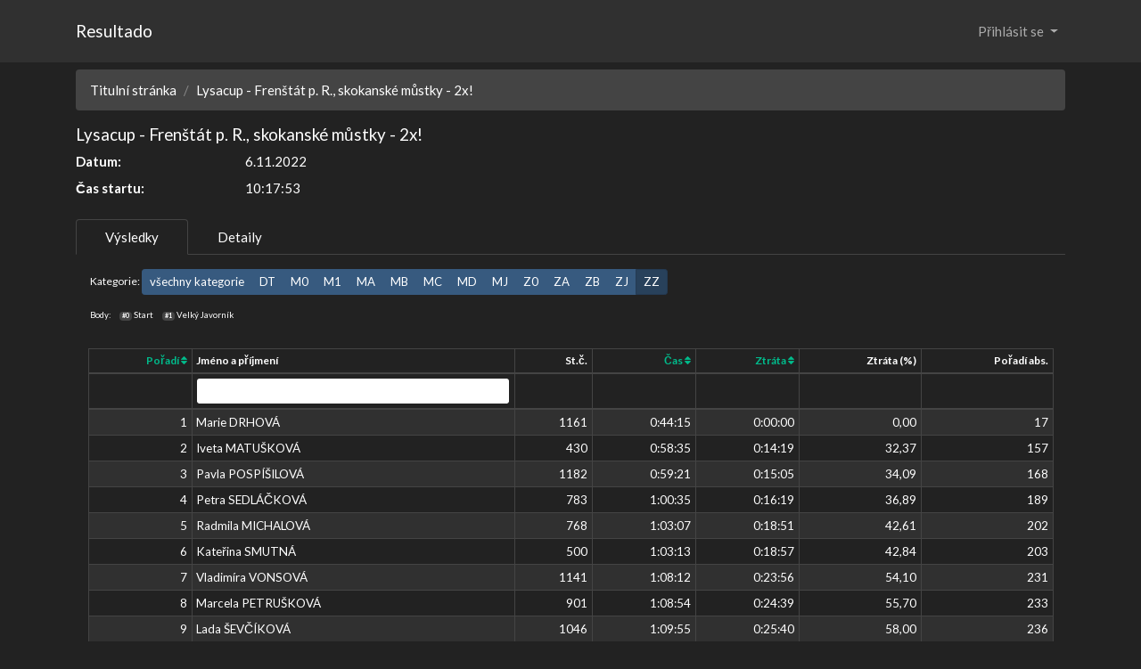

--- FILE ---
content_type: text/html; charset=utf-8
request_url: https://resultado.cz/race/results/169?trackid=176&catid=ZZ
body_size: 4692
content:
<!DOCTYPE html>
<html>
<head>
    <meta charset="UTF-8">
    <meta name="description" content="">
    <meta name="viewport" content="width=device-width, initial-scale=1">
    <meta name="google-site-verification" content="6U7JAVvRD10vM4tHgvKFevDHqUh8Vh9RwrQl62IiJyg"/>

    <title>Resultado :: Výsledkový servis</title>

    <script src="https://code.jquery.com/jquery-3.6.0.min.js"
            integrity="sha256-/xUj+3OJU5yExlq6GSYGSHk7tPXikynS7ogEvDej/m4=" crossorigin="anonymous"></script>
    <script src="https://code.jquery.com/ui/1.12.1/jquery-ui.min.js"
            integrity="sha256-VazP97ZCwtekAsvgPBSUwPFKdrwD3unUfSGVYrahUqU=" crossorigin="anonymous"></script>
    <link rel="stylesheet" href="https://code.jquery.com/ui/1.12.1/themes/base/jquery-ui.css">
    <link rel="stylesheet" href="https://cdn.jsdelivr.net/npm/bootswatch@4.5.2/dist/darkly/bootstrap.min.css" integrity="sha384-nNK9n28pDUDDgIiIqZ/MiyO3F4/9vsMtReZK39klb/MtkZI3/LtjSjlmyVPS3KdN" crossorigin="anonymous">
<!--    <link rel="stylesheet" href="https://cdn.jsdelivr.net/npm/bootstrap@4.6.1/dist/css/bootstrap.min.css"
          integrity="sha384-zCbKRCUGaJDkqS1kPbPd7TveP5iyJE0EjAuZQTgFLD2ylzuqKfdKlfG/eSrtxUkn" crossorigin="anonymous"> -->
    <link rel="stylesheet"
          href="https://cdnjs.cloudflare.com/ajax/libs/bootstrap-icons/1.7.2/font/bootstrap-icons.min.css"
          integrity="sha512-1fPmaHba3v4A7PaUsComSM4TBsrrRGs+/fv0vrzafQ+Rw+siILTiJa0NtFfvGeyY5E182SDTaF5PqP+XOHgJag=="
          crossorigin="anonymous" referrerpolicy="no-referrer"/>
    <script src="https://cdn.jsdelivr.net/npm/bootstrap@4.6.1/dist/js/bootstrap.bundle.min.js"
            integrity="sha384-fQybjgWLrvvRgtW6bFlB7jaZrFsaBXjsOMm/tB9LTS58ONXgqbR9W8oWht/amnpF"
            crossorigin="anonymous"></script>
    <link rel="stylesheet" href="/www/css/datagrid.css">
    <script src="https://cdn.jsdelivr.net/npm/nette.ajax.js@2.3.0/nette.ajax.js"></script>
    <script src="https://use.fontawesome.com/e5bf5c5125.js"></script>
    <script src="https://cdn.jsdelivr.net/npm/ublaboo-datagrid@6.2.24/assets/datagrid.js"></script>
    <script src="https://cdn.jsdelivr.net/npm/nette-forms@3.0.4/src/assets/netteForms.min.js"></script>
    <!-- It is recommended to include this JS file with just a few bits. It refreshes URL on non ajax request -->
    <script src="https://cdn.jsdelivr.net/npm/ublaboo-datagrid@6.2.24/assets/datagrid-instant-url-refresh.js"></script>
    <!-- Use this little extension for ajax spinners -->
    <script src="https://cdn.jsdelivr.net/npm/ublaboo-datagrid@6.2.24/assets/datagrid-spinners.js"></script>
    <script src="https://use.fontawesome.com/e5bf5c5125.js"></script>

    <link rel="shortcut icon" href="/favicon.ico">
</head>

<body>
<nav class="navbar navbar-expand-lg navbar-dark bg-dark">
    <div class="container">
        <a href="/index.php" class="navbar-brand">Resultado</a>
        <button class="navbar-toggler" type="button" data-toggle="collapse" data-target="#navbarSupportedContent"
                aria-controls="navbarSupportedContent" aria-expanded="false" aria-label="Toggle navigation">
            <span class="navbar-toggler-icon"></span>
        </button>

        <div class="collapse navbar-collapse" id="navbarSupportedContent">
            <ul class="navbar-nav mr-auto">
            </ul>
            <ul class="nav navbar-nav justify-content-end ml-auto">
                <li class="nav-item dropdown">
                    <a class="nav-link dropdown-toggle" href="#" id="loginDropdown" role="button"
                       data-toggle="dropdown" aria-haspopup="true" aria-expanded="false">
                        Přihlásit se
                    </a>
                    <div class="dropdown-menu bg-dark text-white" aria-labelledby="loginDropdown">
                        <div class="container">
                            <div class="row">
                                <div class="col">
<form action="/race/results/169?trackid=176&amp;catid=ZZ" method="post" id="frm-loginControl-loginForm">


<div class="form-group required">
	<label for="frm-loginControl-loginForm-username" class="required">Uživatel</label>

	<input type="text" name="username" class="form-control text" id="frm-loginControl-loginForm-username" required data-nette-rules='[{"op":":filled","msg":"This field is required."}]'>
</div>

<div class="form-group required">
	<label for="frm-loginControl-loginForm-password" class="required">Heslo</label>

	<input type="password" name="password" class="form-control text" id="frm-loginControl-loginForm-password" required data-nette-rules='[{"op":":filled","msg":"This field is required."}]'>
</div>

<div class="form-group">
	

	<div class="form-check"><label class="form-check-label" for="frm-loginControl-loginForm-remember"><input type="checkbox" name="remember" class="form-check-input" id="frm-loginControl-loginForm-remember">Zapamatuj si mě na tomto počítači</label></div>
</div>

<div class="form-group">
	

	<input type="submit" name="send" class="btn btn-primary button" value="Přihlásit">
</div>


<input type="hidden" name="_do" value="loginControl-loginForm-submit">
</form>
                                    <div class="dropdown-divider"></div>
                                    <a href="/admin/sign/forgotten-password" class="dropdown-item text-white" data-toggle="modal" data-target="#forgottenModal">Zapomenuté heslo</a>
                                </div>
                            </div>
                        </div>
                    </div>
                </li>
            </ul>
        </div>
    </div>
</nav><div class="container mb-3">

    <div class="row mt-2">
        <div class="col">
    <div>
    <nav aria-label="breadcrumb">
        <ol class="breadcrumb">
            <li class="breadcrumb-item"><a href="/index.php">Titulní stránka</a></li>
            <li class="breadcrumb-item">Lysacup - Frenštát p. R., skokanské můstky - 2x!</li>
        </ol>
    </nav>
    <h5>Lysacup - Frenštát p. R., skokanské můstky - 2x!</h5>
    <dl class="row">
        <dt class="col-sm-2">Datum:</dt>
        <dd class="col-sm-10">6.11.2022</dd>
            <dt class="col-sm-2">Čas startu:</dt>
            <dd class="col-sm-10">10:17:53</dd>
    </dl>
    <ul class="nav nav-tabs">
            <li class="nav-item">
                <a href="/race/results/169?trackid=176" class="nav-link active">Výsledky</a>
            </li>
            <li class="nav-item">
                <a href="/race/default/169?trackid=176" class="nav-link">Detaily</a>
            </li>
    </ul>
<div class="mx-3 mt-3 small">
<div class="mt-3">Kategorie:
    <div class="btn-group btn-group-sm">
        <a class="btn btn-primary" href="/race/results/169?trackid=176">všechny kategorie</a>
        <a class="btn btn-primary" href="/race/results/169?trackid=176&amp;catid=DT">DT</a>
        <a class="btn btn-primary" href="/race/results/169?trackid=176&amp;catid=M0">M0</a>
        <a class="btn btn-primary" href="/race/results/169?trackid=176&amp;catid=M1">M1</a>
        <a class="btn btn-primary" href="/race/results/169?trackid=176&amp;catid=MA">MA</a>
        <a class="btn btn-primary" href="/race/results/169?trackid=176&amp;catid=MB">MB</a>
        <a class="btn btn-primary" href="/race/results/169?trackid=176&amp;catid=MC">MC</a>
        <a class="btn btn-primary" href="/race/results/169?trackid=176&amp;catid=MD">MD</a>
        <a class="btn btn-primary" href="/race/results/169?trackid=176&amp;catid=MJ">MJ</a>
        <a class="btn btn-primary" href="/race/results/169?trackid=176&amp;catid=Z0">Z0</a>
        <a class="btn btn-primary" href="/race/results/169?trackid=176&amp;catid=ZA">ZA</a>
        <a class="btn btn-primary" href="/race/results/169?trackid=176&amp;catid=ZB">ZB</a>
        <a class="btn btn-primary" href="/race/results/169?trackid=176&amp;catid=ZJ">ZJ</a>
        <a class="btn btn-primary active" href="/race/results/169?trackid=176&amp;catid=ZZ">ZZ</a>
    </div>
</div>
<div class="mt-3">
    <ul class="list-inline small">
        <li class="list-inline-item">Body:</li>
        <li class="list-inline-item"><span class="badge badge-secondary">#0</span> Start</li>
        <li class="list-inline-item"><span class="badge badge-secondary">#1</span> Velký Javorník</li>
    </ul>
</div>
</div>
<div style="font-size: 90%">
<div class="datagrid datagrid-resultsControl-results" data-refresh-state="/race/results/169?trackid=176&amp;catid=ZZ&amp;do=resultsControl-results-refreshState">
	<div id="snippet-resultsControl-results-grid">
		<form action="/race/results/169?trackid=176&amp;catid=ZZ" method="post" id="frm-resultsControl-results-filter" class="ajax">
			<table class="table table-hover table-striped table-bordered table-sm" id="snippet-resultsControl-results-table">
				<thead>
					<tr>
							<th class="text-right col-poscat">

										<a class="ajax" href="/race/results/169?resultsControl-results-sort%5Bposcat%5D=ASC&amp;trackid=176&amp;catid=ZZ&amp;do=resultsControl-results-sort" id="datagrid-sort-poscat">
			Pořadí

												<i class="fa fa-sort"></i>
										</a>

								<div class="datagrid-column-header-additions">

										<a href="/race/results/169?resultsControl-results-key=poscat&amp;trackid=176&amp;catid=ZZ&amp;do=resultsControl-results-resetColumnFilter" data-datagrid-reset-filter-by-column="poscat" class="hidden ajax" title="Reset filter">
											<i class="fa fa-remove"></i>
										</a>
								</div>
							</th>
							<th class="text-left col-name">

			Jméno a příjmení

								<div class="datagrid-column-header-additions">

										<a href="/race/results/169?resultsControl-results-key=name&amp;trackid=176&amp;catid=ZZ&amp;do=resultsControl-results-resetColumnFilter" data-datagrid-reset-filter-by-column="name" class="hidden ajax" title="Reset filter">
											<i class="fa fa-remove"></i>
										</a>
								</div>
							</th>
							<th class="text-right col-numid">

			St.č.

								<div class="datagrid-column-header-additions">

										<a href="/race/results/169?resultsControl-results-key=numid&amp;trackid=176&amp;catid=ZZ&amp;do=resultsControl-results-resetColumnFilter" data-datagrid-reset-filter-by-column="numid" class="hidden ajax" title="Reset filter">
											<i class="fa fa-remove"></i>
										</a>
								</div>
							</th>
							<th class="text-right col-totaltime">

										<a class="ajax" href="/race/results/169?resultsControl-results-sort%5Btotaltime%5D=ASC&amp;trackid=176&amp;catid=ZZ&amp;do=resultsControl-results-sort" id="datagrid-sort-totaltime">
			Čas

												<i class="fa fa-sort"></i>
										</a>

								<div class="datagrid-column-header-additions">

										<a href="/race/results/169?resultsControl-results-key=totaltime&amp;trackid=176&amp;catid=ZZ&amp;do=resultsControl-results-resetColumnFilter" data-datagrid-reset-filter-by-column="totaltime" class="hidden ajax" title="Reset filter">
											<i class="fa fa-remove"></i>
										</a>
								</div>
							</th>
							<th class="text-right col-diffcat">

										<a class="ajax" href="/race/results/169?resultsControl-results-sort%5Bdiffcat%5D=ASC&amp;trackid=176&amp;catid=ZZ&amp;do=resultsControl-results-sort" id="datagrid-sort-diffcat">
			Ztráta

												<i class="fa fa-sort"></i>
										</a>

								<div class="datagrid-column-header-additions">

										<a href="/race/results/169?resultsControl-results-key=diffcat&amp;trackid=176&amp;catid=ZZ&amp;do=resultsControl-results-resetColumnFilter" data-datagrid-reset-filter-by-column="diffcat" class="hidden ajax" title="Reset filter">
											<i class="fa fa-remove"></i>
										</a>
								</div>
							</th>
							<th class="text-right col-diffcatProc">

			Ztráta (%)

								<div class="datagrid-column-header-additions">

										<a href="/race/results/169?resultsControl-results-key=diffcatProc&amp;trackid=176&amp;catid=ZZ&amp;do=resultsControl-results-resetColumnFilter" data-datagrid-reset-filter-by-column="diffcatProc" class="hidden ajax" title="Reset filter">
											<i class="fa fa-remove"></i>
										</a>
								</div>
							</th>
							<th class="text-right col-pos">

			Pořadí abs.

								<div class="datagrid-column-header-additions">

										<a href="/race/results/169?resultsControl-results-key=pos&amp;trackid=176&amp;catid=ZZ&amp;do=resultsControl-results-resetColumnFilter" data-datagrid-reset-filter-by-column="pos" class="hidden ajax" title="Reset filter">
											<i class="fa fa-remove"></i>
										</a>
								</div>
							</th>
					</tr>
					<tr>
							<th class="text-right col-poscat">
							</th>
							<th class="text-left col-name">


	<input type="text" name="filter[name]" data-autosubmit class="form-control input-sm form-control-sm" id="frm-resultsControl-results-filter-filter-name">

							</th>
							<th class="text-right col-numid">
							</th>
							<th class="text-right col-totaltime">
							</th>
							<th class="text-right col-diffcat">
							</th>
							<th class="text-right col-diffcatProc">
							</th>
							<th class="text-right col-pos">
							</th>
					</tr>
				</thead>

				<tbody id="snippet-resultsControl-results-tbody" >



									<tr data-id="1161" id="snippet-resultsControl-results-item-1161">

											<td class="text-right col-poscat">

				1
											</td>

											<td class="text-left col-name">

				Marie DRHOVÁ
											</td>

											<td class="text-right col-numid">

				1161
											</td>

											<td class="text-right col-totaltime">

				0:44:15
											</td>

											<td class="text-right col-diffcat">

				0:00:00
											</td>

											<td class="text-right col-diffcatProc">

				0,00
											</td>

											<td class="text-right col-pos">

				17
											</td>
									</tr>


									<tr data-id="430" id="snippet-resultsControl-results-item-430">

											<td class="text-right col-poscat">

				2
											</td>

											<td class="text-left col-name">

				Iveta MATUŠKOVÁ
											</td>

											<td class="text-right col-numid">

				430
											</td>

											<td class="text-right col-totaltime">

				0:58:35
											</td>

											<td class="text-right col-diffcat">

				0:14:19
											</td>

											<td class="text-right col-diffcatProc">

				32,37
											</td>

											<td class="text-right col-pos">

				157
											</td>
									</tr>


									<tr data-id="1182" id="snippet-resultsControl-results-item-1182">

											<td class="text-right col-poscat">

				3
											</td>

											<td class="text-left col-name">

				Pavla POSPÍŠILOVÁ
											</td>

											<td class="text-right col-numid">

				1182
											</td>

											<td class="text-right col-totaltime">

				0:59:21
											</td>

											<td class="text-right col-diffcat">

				0:15:05
											</td>

											<td class="text-right col-diffcatProc">

				34,09
											</td>

											<td class="text-right col-pos">

				168
											</td>
									</tr>


									<tr data-id="783" id="snippet-resultsControl-results-item-783">

											<td class="text-right col-poscat">

				4
											</td>

											<td class="text-left col-name">

				Petra SEDLÁČKOVÁ
											</td>

											<td class="text-right col-numid">

				783
											</td>

											<td class="text-right col-totaltime">

				1:00:35
											</td>

											<td class="text-right col-diffcat">

				0:16:19
											</td>

											<td class="text-right col-diffcatProc">

				36,89
											</td>

											<td class="text-right col-pos">

				189
											</td>
									</tr>


									<tr data-id="768" id="snippet-resultsControl-results-item-768">

											<td class="text-right col-poscat">

				5
											</td>

											<td class="text-left col-name">

				Radmila MICHALOVÁ
											</td>

											<td class="text-right col-numid">

				768
											</td>

											<td class="text-right col-totaltime">

				1:03:07
											</td>

											<td class="text-right col-diffcat">

				0:18:51
											</td>

											<td class="text-right col-diffcatProc">

				42,61
											</td>

											<td class="text-right col-pos">

				202
											</td>
									</tr>


									<tr data-id="500" id="snippet-resultsControl-results-item-500">

											<td class="text-right col-poscat">

				6
											</td>

											<td class="text-left col-name">

				Kateřina SMUTNÁ
											</td>

											<td class="text-right col-numid">

				500
											</td>

											<td class="text-right col-totaltime">

				1:03:13
											</td>

											<td class="text-right col-diffcat">

				0:18:57
											</td>

											<td class="text-right col-diffcatProc">

				42,84
											</td>

											<td class="text-right col-pos">

				203
											</td>
									</tr>


									<tr data-id="1141" id="snippet-resultsControl-results-item-1141">

											<td class="text-right col-poscat">

				7
											</td>

											<td class="text-left col-name">

				Vladimíra VONSOVÁ
											</td>

											<td class="text-right col-numid">

				1141
											</td>

											<td class="text-right col-totaltime">

				1:08:12
											</td>

											<td class="text-right col-diffcat">

				0:23:56
											</td>

											<td class="text-right col-diffcatProc">

				54,10
											</td>

											<td class="text-right col-pos">

				231
											</td>
									</tr>


									<tr data-id="901" id="snippet-resultsControl-results-item-901">

											<td class="text-right col-poscat">

				8
											</td>

											<td class="text-left col-name">

				Marcela PETRUŠKOVÁ
											</td>

											<td class="text-right col-numid">

				901
											</td>

											<td class="text-right col-totaltime">

				1:08:54
											</td>

											<td class="text-right col-diffcat">

				0:24:39
											</td>

											<td class="text-right col-diffcatProc">

				55,70
											</td>

											<td class="text-right col-pos">

				233
											</td>
									</tr>


									<tr data-id="1046" id="snippet-resultsControl-results-item-1046">

											<td class="text-right col-poscat">

				9
											</td>

											<td class="text-left col-name">

				Lada ŠEVČÍKOVÁ
											</td>

											<td class="text-right col-numid">

				1046
											</td>

											<td class="text-right col-totaltime">

				1:09:55
											</td>

											<td class="text-right col-diffcat">

				0:25:40
											</td>

											<td class="text-right col-diffcatProc">

				58,00
											</td>

											<td class="text-right col-pos">

				236
											</td>
									</tr>


									<tr data-id="107" id="snippet-resultsControl-results-item-107">

											<td class="text-right col-poscat">

				10
											</td>

											<td class="text-left col-name">

				Ludmila ŠOKALOVÁ
											</td>

											<td class="text-right col-numid">

				107
											</td>

											<td class="text-right col-totaltime">

				1:14:52
											</td>

											<td class="text-right col-diffcat">

				0:30:36
											</td>

											<td class="text-right col-diffcatProc">

				69,15
											</td>

											<td class="text-right col-pos">

				251
											</td>
									</tr>


									<tr data-id="1304" id="snippet-resultsControl-results-item-1304">

											<td class="text-right col-poscat">

				11
											</td>

											<td class="text-left col-name">

				Biskupová VLASTA
											</td>

											<td class="text-right col-numid">

				1304
											</td>

											<td class="text-right col-totaltime">

				1:25:12
											</td>

											<td class="text-right col-diffcat">

				0:40:56
											</td>

											<td class="text-right col-diffcatProc">

				92,51
											</td>

											<td class="text-right col-pos">

				260
											</td>
									</tr>


									<tr data-id="959" id="snippet-resultsControl-results-item-959">

											<td class="text-right col-poscat">

				12
											</td>

											<td class="text-left col-name">

				Chmurová LENKA
											</td>

											<td class="text-right col-numid">

				959
											</td>

											<td class="text-right col-totaltime">

				0:00:00
											</td>

											<td class="text-right col-diffcat">

				0:00:00
											</td>

											<td class="text-right col-diffcatProc">

				0,00
											</td>

											<td class="text-right col-pos">

				261
											</td>
									</tr>


									<tr data-id="790" id="snippet-resultsControl-results-item-790">

											<td class="text-right col-poscat">

				12
											</td>

											<td class="text-left col-name">

				Iveta BALNAROVÁ
											</td>

											<td class="text-right col-numid">

				790
											</td>

											<td class="text-right col-totaltime">

				0:00:00
											</td>

											<td class="text-right col-diffcat">

				0:00:00
											</td>

											<td class="text-right col-diffcatProc">

				0,00
											</td>

											<td class="text-right col-pos">

				261
											</td>
									</tr>


									<tr data-id="28" id="snippet-resultsControl-results-item-28">

											<td class="text-right col-poscat">

				12
											</td>

											<td class="text-left col-name">

				Marie TOMANOVÁ
											</td>

											<td class="text-right col-numid">

				28
											</td>

											<td class="text-right col-totaltime">

				0:00:00
											</td>

											<td class="text-right col-diffcat">

				0:00:00
											</td>

											<td class="text-right col-diffcatProc">

				0,00
											</td>

											<td class="text-right col-pos">

				261
											</td>
									</tr>


									<tr data-id="1212" id="snippet-resultsControl-results-item-1212">

											<td class="text-right col-poscat">

				12
											</td>

											<td class="text-left col-name">

				Marika HANKE
											</td>

											<td class="text-right col-numid">

				1212
											</td>

											<td class="text-right col-totaltime">

				0:00:00
											</td>

											<td class="text-right col-diffcat">

				0:00:00
											</td>

											<td class="text-right col-diffcatProc">

				0,00
											</td>

											<td class="text-right col-pos">

				261
											</td>
									</tr>


									<tr data-id="869" id="snippet-resultsControl-results-item-869">

											<td class="text-right col-poscat">

				12
											</td>

											<td class="text-left col-name">

				Markéta VAJDOVÁ
											</td>

											<td class="text-right col-numid">

				869
											</td>

											<td class="text-right col-totaltime">

				0:00:00
											</td>

											<td class="text-right col-diffcat">

				0:00:00
											</td>

											<td class="text-right col-diffcatProc">

				0,00
											</td>

											<td class="text-right col-pos">

				261
											</td>
									</tr>


									<tr data-id="483" id="snippet-resultsControl-results-item-483">

											<td class="text-right col-poscat">

				12
											</td>

											<td class="text-left col-name">

				Olinka JACKOVÁ
											</td>

											<td class="text-right col-numid">

				483
											</td>

											<td class="text-right col-totaltime">

				0:00:00
											</td>

											<td class="text-right col-diffcat">

				0:00:00
											</td>

											<td class="text-right col-diffcatProc">

				0,00
											</td>

											<td class="text-right col-pos">

				261
											</td>
									</tr>


									<tr data-id="1270" id="snippet-resultsControl-results-item-1270">

											<td class="text-right col-poscat">

				12
											</td>

											<td class="text-left col-name">

				Svobodová RADKA
											</td>

											<td class="text-right col-numid">

				1270
											</td>

											<td class="text-right col-totaltime">

				0:00:00
											</td>

											<td class="text-right col-diffcat">

				0:00:00
											</td>

											<td class="text-right col-diffcatProc">

				0,00
											</td>

											<td class="text-right col-pos">

				261
											</td>
									</tr>




				</tbody>
					<tfoot id="snippet-resultsControl-results-pagination">
					</tfoot>
			</table>
		<input type="hidden" name="_do" value="resultsControl-results-filter-submit"></form>

	</div>
</div>












</div>    </div>
        </div>
    </div>
</div>
<div class="container-fluid mb-3">
    <div style="text-align: center;">&copy; 2013 - 2026 <a href="mailto:ludek.bednarz@gmail.com">Luďa</a></div>
</div>
</body>

</html>
